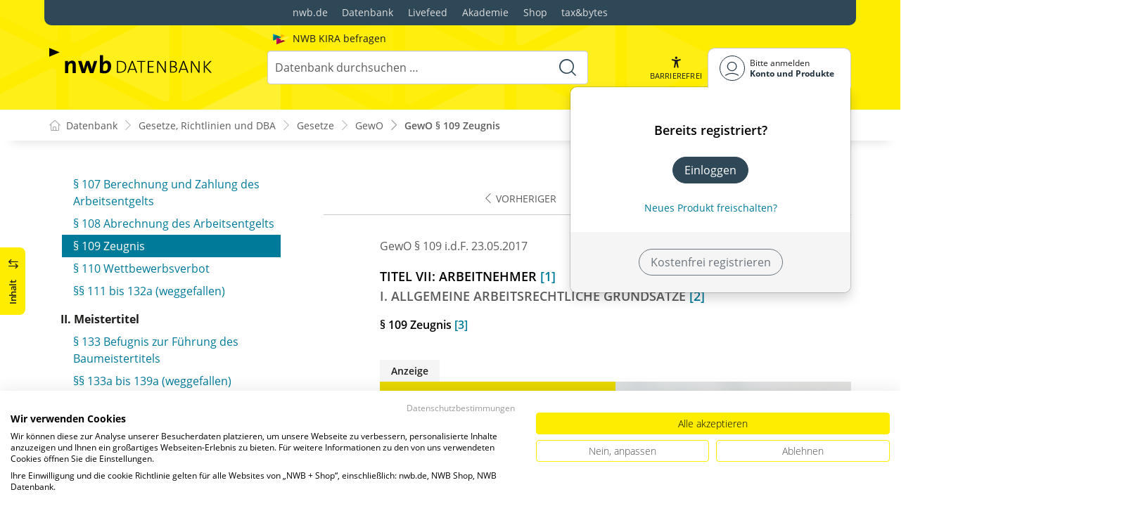

--- FILE ---
content_type: text/html; charset=utf-8
request_url: https://datenbank.nwb.de/Dokument/136661_109/
body_size: 55222
content:

<!DOCTYPE html>
<html lang="de">

<head>
    
<meta charset="utf-8" />
<meta http-equiv="X-UA-Compatible" content="IE=edge" />
<meta name="viewport" content="width=device-width, initial-scale=1, maximum-scale=1, shrink-to-fit=no" />

<title>GewO &#xA7; 109 Zeugnis &#xA;&#x9;&#x9;&#x9;&#x9;   &#xA;&#x9;&#x9;&#x9;&#x9;   - NWB Gesetze</title>

<link rel="apple-touch-icon" sizes="180x180" href="/favicons/nwb/apple-touch-icon.png" />
<link rel="icon" type="image/png" sizes="32x32" href="/favicons/nwb/favicon-32x32.png" />
<link rel="icon" type="image/png" sizes="16x16" href="/favicons/nwb/favicon-16x16.png" />

<meta name="robots" content="index, follow" />

    <link rel="canonical" href="https://datenbank.nwb.de/Dokument/136661_109/" />

    <script type="application/ld+json">
        {
  "@context": "https://schema.org",
  "@type": "BreadcrumbList",
  "itemListElement": [
    {
      "@type": "ListItem",
      "position": 1,
      "name": "Gesetze, Richtlinien und DBA",
      "item": "https://datenbank.nwb.de/SearchResults/?Type=6xmjme2vx7ifyytep3ou\u0026skip=0"
    },
    {
      "@type": "ListItem",
      "position": 2,
      "name": "Gesetze",
      "item": "https://datenbank.nwb.de/SearchResults/?Type=lg7zsnxi067hlqdg4hqb\u0026skip=0"
    },
    {
      "@type": "ListItem",
      "position": 3,
      "name": "GewO ",
      "item": "https://datenbank.nwb.de/Dokument/136661/"
    },
    {
      "@type": "ListItem",
      "position": 4,
      "name": "GewO \u00A7 109 Zeugnis \n\t\t\t\t   \n\t\t\t\t  ",
      "item": "https://datenbank.nwb.de/Dokument/136661_109/"
    }
  ]
}
    </script>
<script src="/js/ProductImgErrorHandling.js?v=RQ4UQ8ussXuwRhWUACGTzNzLT5WJGHbL1hpX84tJtQs"></script>

    <meta name="description" content="NWB Datenbank" />
    <meta name="keywords" content="NWB, Datenbank, Livefeed" />
    <meta name="author" content="NWB Verlag GmbH &amp; Co. KG" />

    <meta name="msapplication-TileColor" content="#FFED00">
    <meta name="theme-color" content="#ffffff">

    <meta name="apple-itunes-app" content="app-id=id1639546261, app-argument=empty">

        <script src="https://consent.cookiefirst.com/sites/datenbank.nwb.de-3b26cc70-fb22-421c-af7c-7418457fd10c/consent.js"></script>
        <!-- Matomo Tag Manager -->
        <script>
            var _mtm = window._mtm = window._mtm || [];
            _mtm.push({'mtm.startTime': (new Date().getTime()), 'event': 'mtm.Start'});
            (function() {
                var d=document, g=d.createElement('script'), s=d.getElementsByTagName('script')[0];
                g.async=true; g.src='https://matomo.nwb.de/js/container_ilfV8mCh.js'; s.parentNode.insertBefore(g,s);
            })();
        </script>
        <!-- End Matomo Tag Manager -->

    
    <link rel="stylesheet" type="text/css" href="/NwbStyles/assets/css/contentx.css?v=ibAa1zLpE3OjenQ28lEjUZQGxgQToyH3UIA5ec4aygk" />
    <link rel="stylesheet" type="text/css" href="/css/documentfunctions.css?v=UV_lDoFCQCAjbpVLadQr1BgFk-W4GUKE4y-b7GdC8Eo" />
    <link rel="stylesheet" type="text/css" href="/css/AiTlDr.css?v=MIj0OluSjkyabzl7RBlBi0NT0x1rWRtGDUIORDy-N4I" />

    <style type="text/css">

        @media print {
            .no-print, .no-print * {
                display: none !important;
            }
        }


        .also-look-at .loadmore {
            cursor: pointer;
            text-align: right;
            font-size: 0.9em;
        }
    </style>



<meta property="og:locale" content="de_DE" />
<meta property="og:title" content="GewO &#xA7; 109 Zeugnis &#xA;&#x9;&#x9;&#x9;&#x9;   &#xA;&#x9;&#x9;&#x9;&#x9;  " />
<meta property="og:site_name" content="NWB Datenbank" />
<meta property="og:url" content="https://datenbank.nwb.de/Dokument/136661_109/" />
<meta property="og:type" content="article" />
<meta property="article:publisher" content="NWB Verlag" />
<meta property="article:section" content="Gesetz" />
<meta property="article:published_time" content="2017-05-23T00:00:00.0000000+02:00" />
<meta property="article:modified_time" content="2025-11-12T10:02:42.0000000+00:00" />
<meta property="og:image:secure_url" content="/assets/images/DocTypes/Nwb/Gesetze_Richtlinien_DBA.jpg" />
<meta name="twitter:card" content="summary" />
<meta name="twitter:title" content="GewO &#xA7; 109 Zeugnis &#xA;&#x9;&#x9;&#x9;&#x9;   &#xA;&#x9;&#x9;&#x9;&#x9;  " />
<meta name="twitter:image" content="/assets/images/DocTypes/Nwb/Gesetze_Richtlinien_DBA.jpg" />
 

    <link rel="stylesheet" href="/NwbStyles/assets/css/nwb.css?v=FuC-jJ1kggFaQ4feZMal5Z1VkMQsSOKIQOBQszZWOAA" />
</head>

<body id="top" class="livefeed document see-also-at  logedout ">
    
    <!-- Header -->
    <header class="header">
        
<div class="container header-holder">
    <!-- Logo -->
    <a class="logo" href="/">
        <img src="/NwbStyles/assets/images/logo_nwb_datenbank.svg" alt="Datenbank">
    </a>
    <!-- Logo : END -->
    <!-- Search -->


<form action="/Search/DoTheSearch/" class="search mx-xl-3" method="get" name="dothesearchform" role="search">    <input type="hidden" name="linksource" value="TopSearch" />
        <div class="position-absolute ps-2 ai-position">
            <a class="ai-link" href="/?showAiSearch=true">
                <img class="me-1 ai-link--img" src="/NwbStyles/assets/images/logo-ai.svg" alt="Logo Künstliche Recherche Assisstenz">
                <span class="ai-link--text">
                    NWB KIRA befragen
                </span>
            </a>
        </div>
    <button class="btn btn-close d-lg-none" type="button">
        Schließen<i class="icon-close ms-2"></i>
    </button>
    <label class="visually-hidden" for="searchID">Suche</label>
    <input class="form-control globalSearchAutocomplete"
           id="searchID"
           type="search"
           placeholder="Datenbank durchsuchen &hellip;"
           name="searchInput"
           autocomplete="off" />
    <button class="btn btn-search" type="submit" aria-label="Suche starten" title="Suche">
        <i class="icon-search" aria-hidden="true" focusable="false"></i>
    </button>
</form>    <!-- Search : END -->

    <div class="header-right">


        <!-- UI -->
        <a class="btn-search header-btn d-lg-none" href="#" role="button" aria-label="Suchfunktion öffnen">
            <i class="icon-search"></i><span class="header-btn--desc">Suchen</span>
        </a>

        <a class="header-btn btn-a11y" href="#" onclick="toggleTheme(false)" role="button" 
            data-bs-toggle="tooltip" data-bs-placement="top" title="Barrierefrei-Modus" aria-label="Kontrast auf der Website erhöhen">
            <i class="icon-manikin accessibility-icon"></i>
            <span class="header-btn--desc">Barrierefrei</span>
        </a>


        <!-- UI : END -->
        <!-- Navi user -->
        <nav class="navbar navbar-expand-lg user-menu mx-0">
            <!-- Navi toggler-->
            <button class="navbar-toggler text-end d-lg-none"
                    data-bs-toggle="offcanvas"
                    data-bs-target="#offcanvasUserMenu"
                    type="button"
                    aria-controls="offcanvasUserMenu"
                    aria-label="Toggle Navigation">
                <span class="toggler-desc">
                    <i class="icon-user"></i>
                </span>
            </button>
            <!-- Navi toggler : END -->
            <!-- offcanvas-->
            <div class="offcanvas offcanvas-end" id="offcanvasUserMenu">
                <!-- offcanvas header -->
                <div class="offcanvas-header">
                    <div class="nav-salutation mt-2">
                        <span class="nav-salutation--name">Bitte einloggen</span>
                    </div>
                    <button class="navbar-btn-close"
                            type="button"
                            data-bs-dismiss="offcanvas"
                            aria-label="Toggle Navigation schließen">
                        <i class="icon-close icon-x1"></i>
                    </button>
                </div>
                <!-- offcanvas header : END -->
                <!-- offcanvas body -->
                <div class="offcanvas-body">
                    <div class="navbar-nav justify-content-end">
                        <!-- Navi user dropdown -->
                        <div class="dropdown text-lg-end">

                            <button class="btn btn-toggle d-none d-lg-flex" type="button" id="dropdownMenuButtonAccount" data-bs-toggle="dropdown" data-bs-display="static" aria-haspopup="true" aria-expanded="false" aria-label="Benutzerdropdownmenu">
                                <i class="icon-user"></i>
                                <span class="user-menu-btn">
                                    <span class="user-menu--name">Bitte anmelden</span>
                                    <span class="user-menu--product">
Konto und Produkte                                    </span>
                                </span>
                            </button>

                            <div class="dropdown-menu dropdown-menu-end" aria-labelledby="dropdownMenuButtonAccount">
                                <div class="overflow-hidden">
                                    <div class="mt-lg-4">
                                            <div class="mt-lg-4 text-center">
                                                <div class="p-4">
                                                    <div class="user-menu-title mb-4">Bereits registriert?</div>
                                                    <a class="btn btn-primary" href="https://service.nwb.de/customercare/public/login?nextUrl=https%3a%2f%2fdatenbank.nwb.de%2fDokument%2f136661_109%2f" aria-label="In der Datenbank einloggen">
                                                        Einloggen
                                                    </a>
                                                    <div class="mt-4">
                                                        <a class="link" href="https://service.nwb.de/customercare/public/login?mod=liz&amp;nextUrl=https%3a%2f%2fdatenbank.nwb.de%2fDokument%2f136661_109%2f" aria-label="Neues Produkt freischalten">Neues Produkt freischalten?</a>
                                                    </div>
                                                </div>
                                                <div class="bg-login border-bottom-radius mx-auto py-4 px-lg-4">
                                                    <a class="btn btn-outline-secondary" href="https://service.nwb.de/customercare/user/default?nextUrl=https%3a%2f%2fdatenbank.nwb.de%2fDokument%2f136661_109%2f" aria-label="Kostenfrei registrieren">Kostenfrei registrieren</a>
                                                </div>
                                            </div>
                                    </div>

                                </div>
                            </div>
                        </div>
                        <!-- Navi user dropdown : END -->
                    </div>
                </div>
                <!-- offcanvas body : END -->
            </div>
            <!-- offcanvas : END -->
        </nav>
        <!-- Navi user : END -->

    </div><!-- .header-righ -->
</div><!-- .header-holder -->

        
    </header><!-- Header : END -->
    <!-- Breadcrumb -->
    

    <nav aria-label="breadcrumb">
        <div class="container">
            <ol class="breadcrumb">

                    <li class="breadcrumb-item">
                        <a href="/" title="Zu Datenbank">
                            <span class="breadcrumb-root-icon me-md-2"></span>
                            <span class="d-none d-md-inline">Datenbank</span>
                        </a>
                    </li>




                        <li class="breadcrumb-item " aria-current="page">
                            <a href="/SearchResults/?Type=6xmjme2vx7ifyytep3ou&amp;skip=0" title="Gesetze, Richtlinien und DBA">Gesetze, Richtlinien und DBA</a>
                        </li>
                        <li class="breadcrumb-item " aria-current="page">
                            <a href="/SearchResults/?Type=lg7zsnxi067hlqdg4hqb&amp;skip=0" title="Gesetze">Gesetze</a>
                        </li>
                        <li class="breadcrumb-item " aria-current="page">
                            <a href="/Dokument/136661/" title="GewO ">GewO </a>
                        </li>
                        <li class="breadcrumb-item active" aria-current="page">
                            <a href="https://datenbank.nwb.de/Dokument/136661_109/" title="GewO &#xA7; 109 Zeugnis &#xA;&#x9;&#x9;&#x9;&#x9;   &#xA;&#x9;&#x9;&#x9;&#x9;  ">GewO &#xA7; 109 Zeugnis &#xA;&#x9;&#x9;&#x9;&#x9;   &#xA;&#x9;&#x9;&#x9;&#x9;  </a>
                        </li>
            </ol>
        </div>
    </nav>

    <!-- Breadcrumb : END -->
    <!-- Main content -->
    <main class="container mt-3 mt-lg-5" role="main">
        

<!-- Sidebar offcanvas button -->
    <a class="sidebar-btn noloader" id="iv" href="#iv" role="button">
        <div class="sidebar-btn--title">
            <span class="d-none d-xl-inline">Inhalt</span>
            <i class="icon-arrow-switch ms-3"></i>
        </div>
    </a>

<div class="row offcanvas-enable">


<aside class="aside start col-md col-lg-4 sidebar-offcanvas" data-sticky>
    <div class="aside-section" id="toc-layout">
        <div class="aside-header d-flex align-items-center">
            <div class="icon-circle-2 me-3"><i class="icon-topics"></i></div>
            <span class="aside-header--head">Inhaltsverzeichnis</span>
            <span class="ms-auto sidebar-btn-close"><i class="icon-close icon-x1"></i></span>
        </div>
        <div class="aside-content">
            <div class="scrolling">
                <div data-expandall="True" class="table-of-contents" id="table-of-contents"><div class="sticky-header"><div class="book-title-outer"><div class="book-title"><span class="book-title-oneliner">GewO </span></div></div><div class="first open"></div><div class="second open"></div></div><div class="scrollable-wrapper"><div class="scrollable-content"><div class="scrollable-content-inner"><div class="wrapper"><ul class="tree"><li class="book-title no-childs"><span><span class="book-title-oneliner">GewO </span></span></li><li class="open"><span><a href="/Dokument/136661/">Fassung</a></span></li><li class="toggle-chapter"><span>Titel I: Allgemeine Bestimmungen</span><ul><li class="open" data-id="headline-id136661_1"><span><a href="/Dokument/136661_1/">§ 1 Grundsatz der Gewerbefreiheit</a></span></li><li class="open" data-id="headline-id136661_2"><span><a href="/Dokument/136661_2/">§ 2 (weggefallen)</a></span></li><li class="open" data-id="headline-id136661_3"><span><a href="/Dokument/136661_3/">§ 3 Betrieb verschiedener Gewerbe</a></span></li><li class="open" data-id="headline-id136661_4"><span><a href="/Dokument/136661_4/">§ 4 Grenzüberschreitende Dienstleistungserbringung, Niederlassung</a></span></li><li class="open" data-id="headline-id136661_5"><span><a href="/Dokument/136661_5/">§ 5 Zulassungsbeschränkungen</a></span></li><li class="open" data-id="headline-id136661_6"><span><a href="/Dokument/136661_6/">§ 6 Anwendungsbereich</a></span></li><li class="open" data-id="headline-id136661_6a"><span><a href="/Dokument/136661_6a/">§ 6a Entscheidungsfrist, Genehmigungsfiktion</a></span></li><li class="open" data-id="headline-id136661_6b"><span><a href="/Dokument/136661_6b/">§ 6b Verfahren über eine einheitliche Stelle, Europäischer Berufsausweis; Verordnungsermächtigung</a></span></li><li class="open" data-id="headline-id136661_6c"><span><a href="/Dokument/136661_6c/">§ 6c Informationspflichten für Dienstleistungserbringer</a></span></li><li class="open" data-id="headline-id136661_7"><span><a href="/Dokument/136661_7/">§ 7 Aufhebung von Rechten und Abgaben</a></span></li><li class="open" data-id="headline-id136661_8"><span><a href="/Dokument/136661_8/">§ 8 Ablösung von Rechten</a></span></li><li class="open" data-id="headline-id136661_9"><span><a href="/Dokument/136661_9/">§ 9 Streitigkeiten über Aufhebung oder Ablösung von Rechten</a></span></li><li class="open" data-id="headline-id136661_10"><span><a href="/Dokument/136661_10/">§ 10 Kein Neuerwerb von Rechten</a></span></li><li class="open" data-id="headline-id136661_11"><span><a href="/Dokument/136661_11/">§ 11 Erhebung, Verarbeitung und Nutzung personenbezogener Daten</a></span></li><li class="open" data-id="headline-id136661_11a"><span><a href="/Dokument/136661_11a/">§ 11a Vermittlerregister</a></span></li><li class="open" data-id="headline-id136661_11b"><span><a href="/Dokument/136661_11b/">§ 11b Übermittlung personenbezogener Daten innerhalb der Europäischen Union und des Europäischen Wirtschaftsraumes bei reglementierten Berufen</a></span></li><li class="open" data-id="headline-id136661_12"><span><a href="/Dokument/136661_12/">§ 12 Insolvenzverfahren</a></span></li><li class="open" data-id="headline-id136661_13"><span><a href="/Dokument/136661_13/">§ 13 Erprobungsklausel</a></span></li><li class="open" data-id="headline-id136661_13a"><span><a href="/Dokument/136661_13a/">§ 13a Anzeige der grenzüberschreitenden Erbringung von Dienstleistungen in reglementierten Berufen</a></span></li><li class="open" data-id="headline-id136661_13b"><span><a href="/Dokument/136661_13b/">§ 13b Anerkennung ausländischer Unterlagen und Bescheinigungen</a></span></li><li class="open" data-id="headline-id136661_13c"><span><a href="/Dokument/136661_13c/">§ 13c Anerkennung von ausländischen Befähigungsnachweisen</a></span></li></ul></li><li class="toggle-chapter"><span>Titel II: Stehendes Gewerbe</span><ul><li class="toggle-chapter"><span>I: Allgemeine Erfordernisse</span><ul><li class="open" data-id="headline-id136661_14"><span><a href="/Dokument/136661_14/">§ 14 Anzeigepflicht; Verordnungsermächtigung</a></span></li><li class="open" data-id="headline-id136661_15"><span><a href="/Dokument/136661_15/">§ 15 Empfangsbescheinigung, Betrieb ohne Zulassung</a></span></li><li class="open" data-id="headline-id136661_15a"><span><a href="/Dokument/136661_15a/">§§ 15a und 15b (weggefallen)</a></span></li></ul></li><li class="toggle-chapter"><span>II: Erfordernis besonderer Überwachung oder Genehmigung</span><ul><li class="toggle-chapter"><span>A. Anlagen, die einer besonderen Überwachung bedürfen</span><ul><li class="open" data-id="headline-id136661_16"><span><a href="/Dokument/136661_16/">§§ 16 bis 28 (weggefallen)</a></span></li></ul></li><li class="toggle-chapter"><span>B. Gewerbetreibende, die einer besonderen Genehmigung bedürfen</span><ul><li class="open" data-id="headline-id136661_29"><span><a href="/Dokument/136661_29/">§ 29 Auskunft und Nachschau</a></span></li><li class="open" data-id="headline-id136661_30"><span><a href="/Dokument/136661_30/">§ 30 Privatkrankenanstalten</a></span></li><li class="open" data-id="headline-id136661_30a"><span><a href="/Dokument/136661_30a/">§ 30a (weggefallen)</a></span></li><li class="open" data-id="headline-id136661_30b"><span><a href="/Dokument/136661_30b/">§ 30b (weggefallen)</a></span></li><li class="open" data-id="headline-id136661_30c"><span><a href="/Dokument/136661_30c/">§ 30c (weggefallen)</a></span></li><li class="open" data-id="headline-id136661_31"><span><a href="/Dokument/136661_31/">§ 31 Bewachungsgewerbe auf Seeschiffen; Verordnungsermächtigung</a></span></li><li class="open" data-id="headline-id136661_32"><span><a href="/Dokument/136661_32/">§§ 32 und 33 (weggefallen)</a></span></li><li class="open" data-id="headline-id136661_33a"><span><a href="/Dokument/136661_33a/">§ 33a Schaustellungen von Personen</a></span></li><li class="open" data-id="headline-id136661_33b"><span><a href="/Dokument/136661_33b/">§ 33b Tanzlustbarkeiten</a></span></li><li class="open" data-id="headline-id136661_33c"><span><a href="/Dokument/136661_33c/">§ 33c Spielgeräte mit Gewinnmöglichkeit</a></span></li><li class="open" data-id="headline-id136661_33d"><span><a href="/Dokument/136661_33d/">§ 33d Andere Spiele mit Gewinnmöglichkeit</a></span></li><li class="open" data-id="headline-id136661_33e"><span><a href="/Dokument/136661_33e/">§ 33e Bauartzulassung und Unbedenklichkeitsbescheinigung</a></span></li><li class="open" data-id="headline-id136661_33f"><span><a href="/Dokument/136661_33f/">§ 33f Ermächtigung zum Erlass von Durchführungsvorschriften</a></span></li><li class="open" data-id="headline-id136661_33g"><span><a href="/Dokument/136661_33g/">§ 33g Einschränkung und Ausdehnung der Erlaubnispflicht</a></span></li><li class="open" data-id="headline-id136661_33h"><span><a href="/Dokument/136661_33h/">§ 33h Spielbanken, Lotterien, Glücksspiele</a></span></li><li class="open" data-id="headline-id136661_33i"><span><a href="/Dokument/136661_33i/">§ 33i Spielhallen und ähnliche Unternehmen</a></span></li><li class="open" data-id="headline-id136661_34"><span><a href="/Dokument/136661_34/">§ 34 Pfandleihgewerbe</a></span></li><li class="open" data-id="headline-id136661_34a"><span><a href="/Dokument/136661_34a/">§ 34a Bewachungsgewerbe; Verordnungsermächtigung</a></span></li><li class="open" data-id="headline-id136661_34b"><span><a href="/Dokument/136661_34b/">§ 34b Versteigerergewerbe</a></span></li><li class="open" data-id="headline-id136661_34c"><span><a href="/Dokument/136661_34c/">§ 34c Makler, Bauträger, Baubetreuer</a></span></li><li class="open" data-id="headline-id136661_34d"><span><a href="/Dokument/136661_34d/">§ 34d Versicherungsvermittler</a></span></li><li class="open" data-id="headline-id136661_34e"><span><a href="/Dokument/136661_34e/">§ 34e Versicherungsberater</a></span></li><li class="open" data-id="headline-id136661_34f"><span><a href="/Dokument/136661_34f/">§ 34f Finanzanlagenvermittler</a></span></li><li class="open" data-id="headline-id136661_34g"><span><a href="/Dokument/136661_34g/">§ 34g Verordnungsermächtigung</a></span></li><li class="open" data-id="headline-id136661_34h"><span><a href="/Dokument/136661_34h/">§ 34h Honorar-Finanzanlagenberater</a></span></li><li class="open" data-id="headline-id136661_34i"><span><a href="/Dokument/136661_34i/">§ 34i Immobiliardarlehensvermittler</a></span></li><li class="open" data-id="headline-id136661_34j"><span><a href="/Dokument/136661_34j/">§ 34j Verordnungsermächtigung</a></span></li><li class="open" data-id="headline-id136661_35"><span><a href="/Dokument/136661_35/">§ 35 Gewerbeuntersagung wegen Unzuverlässigkeit</a></span></li><li class="open" data-id="headline-id136661_35a"><span><a href="/Dokument/136661_35a/">§§ 35a und 35b (weggefallen)</a></span></li><li class="open" data-id="headline-id136661_36"><span><a href="/Dokument/136661_36/">§ 36 Öffentliche Bestellung von Sachverständigen</a></span></li><li class="open" data-id="headline-id136661_36a"><span><a href="/Dokument/136661_36a/">§ 36a Öffentliche Bestellung von Sachverständigen mit Qualifikationen aus einem anderen Mitgliedstaat der Europäischen Union oder einem anderen Vertragsstaat des Abkommens über den Europäischen Wirtschaftsraum</a></span></li><li class="open" data-id="headline-id136661_37"><span><a href="/Dokument/136661_37/">§ 37 (weggefallen)</a></span></li><li class="open" data-id="headline-id136661_38"><span><a href="/Dokument/136661_38/">§ 38 Überwachungsbedürftige Gewerbe</a></span></li><li class="open" data-id="headline-id136661_39"><span><a href="/Dokument/136661_39/">§ 39 (weggefallen)</a></span></li><li class="open" data-id="headline-id136661_39a"><span><a href="/Dokument/136661_39a/">§ 39a (weggefallen)</a></span></li><li class="open" data-id="headline-id136661_40"><span><a href="/Dokument/136661_40/">§ 40 (weggefallen)</a></span></li></ul></li></ul></li><li class="toggle-chapter"><span>III: Umfang, Ausübung und Verlust der Gewerbebefugnisse</span><ul><li class="open" data-id="headline-id136661_41"><span><a href="/Dokument/136661_41/">§ 41 Beschäftigung von Arbeitnehmern</a></span></li><li class="open" data-id="headline-id136661_41a"><span><a href="/Dokument/136661_41a/">§§ 41a und 41b (weggefallen)</a></span></li><li class="open" data-id="headline-id136661_42"><span><a href="/Dokument/136661_42/">§ 42 (weggefallen)</a></span></li><li class="open" data-id="headline-id136661_42a"><span><a href="/Dokument/136661_42a/">§§ 42a bis 44a (weggefallen)</a></span></li><li class="open" data-id="headline-id136661_45"><span><a href="/Dokument/136661_45/">§ 45 Stellvertreter</a></span></li><li class="open" data-id="headline-id136661_46"><span><a href="/Dokument/136661_46/">§ 46 Fortführung des Gewerbes</a></span></li><li class="open" data-id="headline-id136661_47"><span><a href="/Dokument/136661_47/">§ 47 Stellvertretung in besonderen Fällen</a></span></li><li class="open" data-id="headline-id136661_48"><span><a href="/Dokument/136661_48/">§ 48 Übertragung von Realgewerbeberechtigungen</a></span></li><li class="open" data-id="headline-id136661_49"><span><a href="/Dokument/136661_49/">§ 49 Erlöschen von Erlaubnissen</a></span></li><li class="open" data-id="headline-id136661_50"><span><a href="/Dokument/136661_50/">§ 50 (weggefallen)</a></span></li><li class="open" data-id="headline-id136661_51"><span><a href="/Dokument/136661_51/">§ 51 Untersagung wegen überwiegender Nachteile und Gefahren</a></span></li><li class="open" data-id="headline-id136661_52"><span><a href="/Dokument/136661_52/">§ 52 Übergangsregelung</a></span></li><li class="open" data-id="headline-id136661_53"><span><a href="/Dokument/136661_53/">§§ 53 bis 54 (weggefallen)</a></span></li></ul></li></ul></li><li class="toggle-chapter"><span>Titel III: Reisegewerbe</span><ul><li class="open" data-id="headline-id136661_55"><span><a href="/Dokument/136661_55/">§ 55 Reisegewerbekarte</a></span></li><li class="open" data-id="headline-id136661_55a"><span><a href="/Dokument/136661_55a/">§ 55a Reisegewerbekartenfreie Tätigkeiten</a></span></li><li class="open" data-id="headline-id136661_55b"><span><a href="/Dokument/136661_55b/">§ 55b Weitere reisegewerbekartenfreie Tätigkeiten, Gewerbelegitimationskarte</a></span></li><li class="open" data-id="headline-id136661_55c"><span><a href="/Dokument/136661_55c/">§ 55c Anzeigepflicht</a></span></li><li class="open" data-id="headline-id136661_55d"><span><a href="/Dokument/136661_55d/">§ 55d (weggefallen)</a></span></li><li class="open" data-id="headline-id136661_55e"><span><a href="/Dokument/136661_55e/">§ 55e Sonn- und Feiertagsruhe</a></span></li><li class="open" data-id="headline-id136661_55f"><span><a href="/Dokument/136661_55f/">§ 55f Haftpflichtversicherung</a></span></li><li class="open" data-id="headline-id136661_56"><span><a href="/Dokument/136661_56/">§ 56 Im Reisegewerbe verbotene Tätigkeiten</a></span></li><li class="open" data-id="headline-id136661_56a"><span><a href="/Dokument/136661_56a/">§ 56a Ankündigung des Gewerbebetriebs, Wanderlager</a></span></li><li class="open" data-id="headline-id136661_57"><span><a href="/Dokument/136661_57/">§ 57 Versagung der Reisegewerbekarte</a></span></li><li class="open" data-id="headline-id136661_57a"><span><a href="/Dokument/136661_57a/">§§ 57a und 58 (weggefallen)</a></span></li><li class="open" data-id="headline-id136661_59"><span><a href="/Dokument/136661_59/">§ 59 Untersagung reisegewerbekartenfreier Tätigkeiten</a></span></li><li class="open" data-id="headline-id136661_60"><span><a href="/Dokument/136661_60/">§ 60 Beschäftigte Personen</a></span></li><li class="open" data-id="headline-id136661_60a"><span><a href="/Dokument/136661_60a/">§ 60a Veranstaltung von Spielen</a></span></li><li class="open" data-id="headline-id136661_60b"><span><a href="/Dokument/136661_60b/">§ 60b Volksfest</a></span></li><li class="open" data-id="headline-id136661_60c"><span><a href="/Dokument/136661_60c/">§ 60c Mitführen und Vorzeigen der Reisegewerbekarte</a></span></li><li class="open" data-id="headline-id136661_60d"><span><a href="/Dokument/136661_60d/">§ 60d Verhinderung der Gewerbeausübung</a></span></li><li class="open" data-id="headline-id136661_61"><span><a href="/Dokument/136661_61/">§ 61 Örtliche Zuständigkeit</a></span></li><li class="open" data-id="headline-id136661_61a"><span><a href="/Dokument/136661_61a/">§ 61a Anwendbarkeit von Vorschriften des stehenden Gewerbes für die Ausübung als Reisegewerbe</a></span></li><li class="open" data-id="headline-id136661_62"><span><a href="/Dokument/136661_62/">§§ 62 und 63 (weggefallen)</a></span></li></ul></li><li class="toggle-chapter"><span>Titel IV: Messen, Ausstellungen, Märkte</span><ul><li class="open" data-id="headline-id136661_64"><span><a href="/Dokument/136661_64/">§ 64 Messe</a></span></li><li class="open" data-id="headline-id136661_65"><span><a href="/Dokument/136661_65/">§ 65 Ausstellung</a></span></li><li class="open" data-id="headline-id136661_66"><span><a href="/Dokument/136661_66/">§ 66 Großmarkt</a></span></li><li class="open" data-id="headline-id136661_67"><span><a href="/Dokument/136661_67/">§ 67 Wochenmarkt</a></span></li><li class="open" data-id="headline-id136661_68"><span><a href="/Dokument/136661_68/">§ 68 Spezialmarkt und Jahrmarkt</a></span></li><li class="open" data-id="headline-id136661_68a"><span><a href="/Dokument/136661_68a/">§ 68a Verabreichen von Getränken und Speisen</a></span></li><li class="open" data-id="headline-id136661_69"><span><a href="/Dokument/136661_69/">§ 69 Festsetzung</a></span></li><li class="open" data-id="headline-id136661_69a"><span><a href="/Dokument/136661_69a/">§ 69a Ablehnung der Festsetzung, Auflagen</a></span></li><li class="open" data-id="headline-id136661_69b"><span><a href="/Dokument/136661_69b/">§ 69b Änderung und Aufhebung der Festsetzung</a></span></li><li class="open" data-id="headline-id136661_70"><span><a href="/Dokument/136661_70/">§ 70 Recht zur Teilnahme an einer Veranstaltung</a></span></li><li class="open" data-id="headline-id136661_70a"><span><a href="/Dokument/136661_70a/">§ 70a Untersagung der Teilnahme an einer Veranstaltung</a></span></li><li class="open" data-id="headline-id136661_70b"><span><a href="/Dokument/136661_70b/">§ 70b (weggefallen)</a></span></li><li class="open" data-id="headline-id136661_71"><span><a href="/Dokument/136661_71/">§ 71 Vergütung</a></span></li><li class="open" data-id="headline-id136661_71a"><span><a href="/Dokument/136661_71a/">§ 71a Öffentliche Sicherheit oder Ordnung</a></span></li><li class="open" data-id="headline-id136661_71b"><span><a href="/Dokument/136661_71b/">§ 71b Anwendbarkeit von Vorschriften des stehenden Gewerbes für die Ausübung im Messe-, Ausstellungs- und Marktgewerbe</a></span></li></ul></li><li class="toggle-chapter"><span>Titel V: Taxen</span><ul><li class="open" data-id="headline-id136661_72"><span><a href="/Dokument/136661_72/">§§ 72 bis 80 (weggefallen)</a></span></li></ul></li><li class="toggle-chapter"><span>Titel VI: Innungen, Innungsausschüsse, Handwerkskammern, Innungsverbände</span><ul><li class="open" data-id="headline-id136661_81"><span><a href="/Dokument/136661_81/">§§ 81 bis 104n (weggefallen)</a></span></li></ul></li><li class="toggle-chapter"><span>Titel VIa: Handwerksrolle</span><ul><li class="open" data-id="headline-id136661_104o"><span><a href="/Dokument/136661_104o/">§§ 104o bis 104u (weggefallen)</a></span></li></ul></li><li class="toggle-chapter"><span>Titel VII: Arbeitnehmer</span><ul><li class="toggle-chapter"><span>I. Allgemeine arbeitsrechtliche Grundsätze</span><ul><li class="open" data-id="headline-id136661_105"><span><a href="/Dokument/136661_105/">§ 105 Freie Gestaltung des Arbeitsvertrages</a></span></li><li class="open" data-id="headline-id136661_106"><span><a href="/Dokument/136661_106/">§ 106 Weisungsrecht des Arbeitgebers</a></span></li><li class="open" data-id="headline-id136661_107"><span><a href="/Dokument/136661_107/">§ 107 Berechnung und Zahlung des Arbeitsentgelts</a></span></li><li class="open" data-id="headline-id136661_108"><span><a href="/Dokument/136661_108/">§ 108 Abrechnung des Arbeitsentgelts</a></span></li><li class="open" data-id="headline-id136661_109"><span><a href="/Dokument/136661_109/">§ 109 Zeugnis</a></span></li><li class="open" data-id="headline-id136661_110"><span><a href="/Dokument/136661_110/">§ 110 Wettbewerbsverbot</a></span></li><li class="open" data-id="headline-id136661_111"><span><a href="/Dokument/136661_111/">§§ 111 bis 132a (weggefallen)</a></span></li></ul></li><li class="toggle-chapter"><span>II. Meistertitel</span><ul><li class="open" data-id="headline-id136661_133"><span><a href="/Dokument/136661_133/">§ 133 Befugnis zur Führung des Baumeistertitels</a></span></li><li class="open" data-id="headline-id136661_133a"><span><a href="/Dokument/136661_133a/">§§ 133a bis 139a (weggefallen)</a></span></li></ul></li><li class="toggle-chapter"><span>III. Aufsicht</span><ul><li class="open" data-id="headline-id136661_139b"><span><a href="/Dokument/136661_139b/">§ 139b Gewerbeaufsichtsbehörde</a></span></li><li class="open" data-id="headline-id136661_139c"><span><a href="/Dokument/136661_139c/">§§ 139c bis 139m (weggefallen)</a></span></li></ul></li></ul></li><li class="toggle-chapter"><span>Titel VIII: Gewerbliche Hilfskassen</span><ul><li class="open" data-id="headline-id136661_140"><span><a href="/Dokument/136661_140/">§§ 140 bis 141f (weggefallen)</a></span></li></ul></li><li class="toggle-chapter"><span>Titel IX: Statutarische Bestimmungen</span><ul><li class="open" data-id="headline-id136661_142"><span><a href="/Dokument/136661_142/">§ 142 (weggefallen)</a></span></li></ul></li><li class="toggle-chapter"><span>Titel X: Straf- und Bußgeldvorschriften</span><ul><li class="open" data-id="headline-id136661_143"><span><a href="/Dokument/136661_143/">§ 143 (weggefallen)</a></span></li><li class="open" data-id="headline-id136661_144"><span><a href="/Dokument/136661_144/">§ 144 Verletzung von Vorschriften über erlaubnisbedürftige stehende Gewerbe</a></span></li><li class="open" data-id="headline-id136661_145"><span><a href="/Dokument/136661_145/">§ 145 Verletzung von Vorschriften über das Reisegewerbe</a></span></li><li class="open" data-id="headline-id136661_146"><span><a href="/Dokument/136661_146/">§ 146 Verletzung sonstiger Vorschriften über die Ausübung eines Gewerbes</a></span></li><li class="open" data-id="headline-id136661_147"><span><a href="/Dokument/136661_147/">§ 147 Verletzung von Arbeitsschutzvorschriften</a></span></li><li class="open" data-id="headline-id136661_147a"><span><a href="/Dokument/136661_147a/">§ 147a Verbotener Erwerb von Edelmetallen und Edelsteinen</a></span></li><li class="open" data-id="headline-id136661_147b"><span><a href="/Dokument/136661_147b/">§ 147b Verbotene Annahme von Entgelten für Pauschalreisen</a></span></li><li class="open" data-id="headline-id136661_148"><span><a href="/Dokument/136661_148/">§ 148 Strafbare Verletzung gewerberechtlicher Vorschriften</a></span></li><li class="open" data-id="headline-id136661_148a"><span><a href="/Dokument/136661_148a/">§ 148a Strafbare Verletzung von Prüferpflichten</a></span></li><li class="open" data-id="headline-id136661_148b"><span><a href="/Dokument/136661_148b/">§ 148b Fahrlässige Hehlerei von Edelmetallen und Edelsteinen</a></span></li></ul></li><li class="toggle-chapter"><span>Titel XI: Gewerbezentralregister</span><ul><li class="open" data-id="headline-id136661_149"><span><a href="/Dokument/136661_149/">§ 149 Einrichtung eines Gewerbezentralregisters</a></span></li><li class="open" data-id="headline-id136661_150"><span><a href="/Dokument/136661_150/">§ 150 Auskunft auf Antrag des Betroffenen</a></span></li><li class="open" data-id="headline-id136661_150a"><span><a href="/Dokument/136661_150a/">§ 150a Auskunft an Behörden oder öffentliche Auftraggeber</a></span></li><li class="open" data-id="headline-id136661_150b"><span><a href="/Dokument/136661_150b/">§ 150b Auskunft für die wissenschaftliche Forschung</a></span></li><li class="open" data-id="headline-id136661_150c"><span><a href="/Dokument/136661_150c/">§ 150c Auskunft an ausländische sowie über- und zwischenstaatliche Stellen</a></span></li><li class="open" data-id="headline-id136661_150d"><span><a href="/Dokument/136661_150d/">§ 150d Protokollierungen</a></span></li><li class="open" data-id="headline-id136661_150e"><span><a href="/Dokument/136661_150e/">§ 150e Elektronische Antragstellung</a></span></li><li class="open" data-id="headline-id136661_151"><span><a href="/Dokument/136661_151/">§ 151 Eintragungen in besonderen Fällen</a></span></li><li class="open" data-id="headline-id136661_152"><span><a href="/Dokument/136661_152/">§ 152 Entfernung von Eintragungen</a></span></li><li class="open" data-id="headline-id136661_153"><span><a href="/Dokument/136661_153/">§ 153 Tilgung von Eintragungen</a></span></li><li class="open" data-id="headline-id136661_153a"><span><a href="/Dokument/136661_153a/">§ 153a Mitteilungen zum Gewerbezentralregister</a></span></li><li class="open" data-id="headline-id136661_153b"><span><a href="/Dokument/136661_153b/">§ 153b Verwaltungsvorschriften</a></span></li></ul></li><li class="toggle-chapter"><span>Schlussbestimmungen</span><ul><li class="open" data-id="headline-id136661_154"><span><a href="/Dokument/136661_154/">§§ 154 und 154a (weggefallen)</a></span></li><li class="open" data-id="headline-id136661_155"><span><a href="/Dokument/136661_155/">§ 155 Landesrecht, Zuständigkeiten</a></span></li><li class="open" data-id="headline-id136661_155a"><span><a href="/Dokument/136661_155a/">§ 155a Versagung der Auskunft zu Zwecken des Zeugenschutzes</a></span></li><li class="open" data-id="headline-id136661_156"><span><a href="/Dokument/136661_156/">§ 156 Übergangsregelungen</a></span></li><li class="open" data-id="headline-id136661_157"><span><a href="/Dokument/136661_157/">§ 157 Übergangsregelungen zu den §§ 34c und 34f</a></span></li><li class="open" data-id="headline-id136661_158"><span><a href="/Dokument/136661_158/">§ 158 Übergangsregelung zu § 14</a></span></li><li class="open" data-id="headline-id136661_159"><span><a href="/Dokument/136661_159/">§ 159 Übergangsvorschrift zu § 31</a></span></li><li class="open" data-id="headline-id136661_160"><span><a href="/Dokument/136661_160/">§ 160 Übergangsregelungen zu den §§ 34c und 34i</a></span></li></ul></li><li class="toggle-chapter"><span>Anlagen</span><ul><li class="open"><span><a href="/Dokument/136661_anlagen_toc/">Anlagenübersicht</a></span></li><li class="open" data-id="headline-id136661_anl1"><span><a href="/Dokument/136661_anl1/">Anlagen 1 bis 3 (weggefallen)</a></span></li></ul></li></ul></div></div></div></div><div class="scrollable-scrollbar"><div class="scrollable-scrollbar-handle"><div></div></div></div></div>
            </div>
        </div>
    </div>
</aside>

    <article class="col-xl-8" id="main" data-uniqueid="136661_109" data-navigationuniqueid="136661">


        <div class="doc-toolbar" data-sticky>

<div class="toolbar">

    <div class="toolbar-holder">
    </div>

    <div class="toolbar-holder">
                <a class="toolbar-nav-btn first" href="/Dokument/136661_108/">
                    <i class="icon-chevron-left me-1"></i><span>Vorheriger</span>
                </a>
                <a class="toolbar-nav-btn" href="/Dokument/136661_110/">
                    <span>Nächster</span><i class="icon-chevron-right ms-1"></i>
                </a>
    </div>

    <div class="toolbar-holder">
        <a class="toolbar-func-btn is-postreader" id="self" href="#self" data-bs-toggle="tooltip" data-bs-placement="top" data-bs-title="Leseansicht" aria-label="Leseansicht">
            <i class="icon-eye"></i>
        </a>
        <!-- Collapse link as button -->




<div class="btn-group">
    <a class="toolbar-func-btn"
       href="#" id="docExport" data-bs-toggle="dropdown" aria-haspopup="true"
       aria-expanded="false" aria-label="Dokument teilen">
        <span data-bs-toggle="tooltip" data-bs-placement="top"
              data-bs-title="Dokument teilen"><i class="icon-share-alt"></i>
        </span>
    </a>

    <div class="dropdown-menu dropdown-menu-end" aria-labelledby="docExport">
        <a class="dropdown-item" href="#" onclick="return CopyTextToClipboard('https://datenbank.nwb.de/Dokument/136661_109/')">
            <i class="icon-share"></i> Link kopieren
        </a>
        <a class="dropdown-item"
           href="mailto:?subject=GewO%20%C2%A7%20109%20Zeugnis%20%20%09%09%09%09%20%20%20%20%09%09%09%09%20%20&amp;body=Lesen%20Sie%20den%20Beitrag%20hier%3A%20https%3A%2F%2Fdatenbank.nwb.de%2FDokument%2F136661_109%2F">
            <i class="icon-paper-plane"></i>Per
            E-Mail teilen
        </a>
        <a class="dropdown-item"
           href="https://wa.me/?text=GewO%20%C2%A7%20109%20Zeugnis%20%20%09%09%09%09%20%20%20%20%09%09%09%09%20%20%20Lesen%20Sie%20den%20Beitrag%20hier%3A%20https%3A%2F%2Fdatenbank.nwb.de%2FDokument%2F136661_109%2F" target="_blank">
            <i class="icon-whatsapp"></i>WhatsApp
        </a>
        <a class="dropdown-item"
           href="https://twitter.com/intent/tweet?text=GewO%20%C2%A7%20109%20Zeugnis%20%20%09%09%09%09%20%20%20%20%09%09%09%09%20%20%20Lesen%20Sie%20den%20Beitrag%20hier%3A%20https%3A%2F%2Fdatenbank.nwb.de%2FDokument%2F136661_109%2F" target="_blank">
            <i class="icon-twitter-x"></i>X.com
        </a>
        <a class="dropdown-item"
           href="https://www.facebook.com/sharer.php?u=https%3A%2F%2Fdatenbank.nwb.de%2FDokument%2F136661_109%2F" target="_blank">
            <i class="icon-facebook"></i>Facebook
        </a>
        <a class="dropdown-item"
           href="https://www.linkedin.com/sharing/share-offsite/?url=https%3A%2F%2Fdatenbank.nwb.de%2FDokument%2F136661_109%2F" target="_blank">
            <i class="icon-linkedin"></i>LinkedIn
        </a>
        <a class="dropdown-item shareByApp">
            <i class="icon-share-alt"></i>Per App teilen
        </a>
    </div>
</div>

<script>
    document.addEventListener("DOMContentLoaded", () => {
        if (navigator.share) {
            $(".shareByApp").click(function () {
                navigator.share({
                    title: 'GewO § 109 Zeugnis  				    				  ',
                    text: 'Lesen Sie den Beitrag hier: https://datenbank.nwb.de/Dokument/136661_109/',
                    url: 'https://datenbank.nwb.de/Dokument/136661_109/',
                })
                    .then(() => { })
                    .catch((err) => alert(err))
            });
        } else {
            $(".shareByApp").hide();
        }
    });
</script>



    </div>

</div>        </div>
        <div class="main-content">




            <div id="dokumentinhalt">




                    <div class="dokumentinhaltcontent contentx" id="dokumentinhaltcontent"><div class="heading">GewO § 109<time data-search="2017-05-23" datetime="2017-05-23"> i.d.F. 23.05.2017</time></div><h3 class="heading-level1">Titel VII: Arbeitnehmer 
			  <a href="#data-fnote1" name="data-fnLink1" data-fnLink="1">[1]</a></h3><h3 class="heading-level2">I. Allgemeine arbeitsrechtliche
				Grundsätze 
				 <a href="#data-fnote2" name="data-fnLink2" data-fnLink="2">[2]</a></h3><h4 id="headline-id136661_109">§ 109 Zeugnis 
				   <a href="#data-fnote3" name="data-fnLink3" data-fnLink="3">[3]</a> 
				  </h4><div id="documentadslot1"></div><a id="ja_1"></a><p>(1)  <sup id="ja_1sn_1">1</sup>Der Arbeitnehmer hat bei
					 Beendigung eines Arbeitsverhältnisses Anspruch auf ein schriftliches Zeugnis.
					  <sup id="ja_1sn_2">2</sup>Das Zeugnis muss mindestens Angaben zu Art und Dauer
					 der Tätigkeit (einfaches Zeugnis) enthalten.  <sup id="ja_1sn_3">3</sup>Der
					 Arbeitnehmer kann verlangen, dass sich die Angaben darüber hinaus auf Leistung
					 und Verhalten im Arbeitsverhältnis (qualifiziertes Zeugnis) erstrecken.</p><a id="ja_2"></a><p>(2)  <sup id="ja_2sn_1">1</sup>Das Zeugnis muss klar und
					 verständlich formuliert sein.  <sup id="ja_2sn_2">2</sup>Es darf keine Merkmale
					 oder Formulierungen enthalten, die den Zweck haben, eine andere als aus der
					 äußeren Form oder aus dem Wortlaut ersichtliche Aussage über den Arbeitnehmer
					 zu treffen.</p><a id="ja_3"></a><p>(3) Die Erteilung des Zeugnisses in elektronischer Form ist
					 ausgeschlossen.</p><div class="sources"><p><b>Fundstelle(n):</b><br><a href="/Dokument/136661/">zur Änderungsdokumentation</a><br><span class="verlagdoi"> </span> EAAAB-27042</p></div><div class="footnotes"><p><span class="number"><a href="#data-fnLink1" name="data-fnote1" data-fnote="1">1</a></span><strong>Anm. d. Red.: </strong>
			 Überschrift i. d. F. des Gesetzes v. <time data-search="2002-08-24 " datetime="2002-08-24">24.8.2002</time> 
			   (BGBl I S.
				  3412)  mit Wirkung v. 1. 1.
			 2003.</p><p><span class="number"><a href="#data-fnLink2" name="data-fnote2" data-fnote="2">2</a></span><strong>Anm. d. Red.: </strong>
				Überschrift i. d. F. des Gesetzes v. <time data-search="2002-08-24 " datetime="2002-08-24">24.8.2002</time> 
				  (BGBl I S.
					 3412)  mit Wirkung v. 1. 1.
				2003.</p><p><span class="number"><a href="#data-fnLink3" name="data-fnote3" data-fnote="3">3</a></span><strong>Anm. d. Red.: </strong> § 109
				  eingefügt gem. Gesetz v. <time data-search="2002-08-24 " datetime="2002-08-24">24.8.2002</time> 
				    (BGBl I S.
						3412)  mit Wirkung v. <time data-search="2003-01-01 " datetime="2003-01-01">1.1.2003</time>.</p></div></div>
            </div>




        </div><!-- .main-content -->
    </article>


    <aside class="aside end col-lg-4" data-sticky>
        <div class="aside-section" id="see-also-layout">

                    <div class="lazyloadlist" data-lazyloadurl="/DocumentGenericSeeAlso/All/136661_109/"></div>


        </div>
    </aside>

</div>














<style type="text/css">

    div.printdivselect {
        margin-left: 50px
    }

    #table-of-contents .wrapper .tree span.new {
        display: none;
    }
</style>

         <!-- App buttons group -->
<div class="btn-app-group affix-bottom" data-spy="affix" data-offset-bottom="60">

    <!-- PWA Navigation -->
    <a class="btn-app btn-back pwabackbutton noloader" href="#" onclick="history.back(); return false;" aria-label="Zurück" style="display: none;"><i class="icon-arrow-left"></i></a>
    <!-- To top -->

    <a class="btn-app btn-totop noloader" href="#top" role="button" aria-label="Scrollen nach oben" style="display: none" tabindex="0">
        <i class="icon-arrow-up"></i>
    </a>
</div>
    </main>
    <!-- Main content : END -->

    <!-- Footer -->
    <footer class="footer mt-5">

        <!-- Footer top -->
        <div class="footer-top" style="">

                <div class="container gx-0 gx-lg-3">
                    <!-- World navigation -->
                    <div class="nav-world py-4 py-lg-0 rounded-3 rounded-top-0">
                        <ul class="list-unstyled list-horizontal mb-0">
                            <li><a href="https://www.nwb.de/">nwb.de</a></li>
                            <li><a href="https://datenbank.nwb.de/">Datenbank</a></li>
                            <li><a href="https://datenbank.nwb.de/Livefeed/">Livefeed</a></li>
                            <li><a href="https://www.nwb-akademie.de/">Akademie</a></li>
                            <li><a href="https://shop.nwb.de/">Shop</a></li>
                            <li><a href="https://taxandbytes.de/">tax&bytes</a></li>
                        </ul>
                    </div><!-- World navigation : END -->
                </div>
        </div>

            <!-- Footer bottom -->
            <div class="footer-container">
                <div class="copyright me-lg-3">© 2025 NWB Verlag</div>
                <!-- Footer navigation -->
                <ul class="footer-nav">
                    <!-- Navi footer item -->
                    <li class="nav-item"><a class="nav-link" href="https://go.nwb.de/impressum">Impressum</a></li><!-- Navi footer item -->
                    <li class="nav-item"><a class="nav-link" href="https://go.nwb.de/agb">AGB</a></li><!-- Navi footer item -->
                    <li class="nav-item"><a class="nav-link" href="/Dokument/1028365/">TDM-Vorbehalt</a></li>
                    <li class="nav-item"><a class="nav-link" href="/Dokument/630381/">Hilfe</a></li><!-- Navi footer item -->
                    <li class="nav-item"><a class="nav-link" href="https://go.nwb.de/datenschutz">Datenschutz</a></li>
                    <li class="nav-item"><a class="nav-link" href="https://go.nwb.de/barrierefreiheit">Erklärung zur Barrierefreiheit</a></li>
                </ul><!-- Footer navigation : END -->
            </div>
            <!-- Footer bottom : END -->

    </footer><!-- Footer : END -->

    <!-- Scripts -->
    <script src="/NwbStyles/assets/js/libs/jquery.js?v=6440qEDaqjKqrIVfk4x21neDBVsbef6XUR5dUCKBv_E"></script>
<script src="/NwbStyles/assets/js/libs/bootstrap.bundle.js?v=bNojyBU9M3Cv_K4YqdKkq4xeaAkchkkS7HXP7554z9Y"></script>
<script src="/NwbStyles/assets/js/plugins/bootstrap-autocomplete.js?v=2TxG2C77AX7-SqYCYtLOmi2sOMT5ZVtVf9jn48EcqsU"></script>
<script src="/NwbStyles/assets/js/plugins/affix.js?v=vXjF23OygQSix-ZZvaSgJt_hbllDSXWqXiVnrutDBd8"></script>
<script src="/NwbStyles/assets/js/global.js?v=mVc7rfPY5VT0vWkiv6sCA7S4GZCgDYkxzPNIR9ucA88"></script>
<script src="/tsJs_dist/OsDetection/OsDetection.js?v=fqL1qz8CamQXW8IbO-4YhMosIgFKPs15kHuzmC97ujs"></script>
<script src="/NwbStyles/assets/js/layout/sticky.js?v=zYq1LjRDhjt-rjsWzmu_hD00-IKf-aZ2p4CyCE8fOuU"></script>
<script src="/NwbStyles/assets/js/layout/smoothscroll.js?v=2XbBPDUEp9J2bFF7OOSvisNZnxF-6IRR1mcWaeMAhb4"></script>
<script src="/NwbStyles/assets/js/layout/accessibility-switch.js?v=d579CKU600_vAfTl5lrAGUQYRAO7EOvV3gCRqkAX37k"></script>
<script src="/NwbStyles/assets/js/layout/toast.js?v=hTMElEC_EmjWglEiscT--broRKY426iwifHHkVF2Fx0"></script>
<script src="/js/site.js?v=jEUQAkILH9zuM3mcMM-BHh0ObdyBbmK5SbmODmIk5ZU"></script>


    <script type="text/javascript">
        $(function () {
            if (typeof TryShowInitialLoginDialog === 'function') {
                TryShowInitialLoginDialog();
            }
        });
    </script>

<script type="text/javascript">
    if (osDetector.isInWebApp === false) {
        $(".pwabackbutton").remove(); // Navigation-Back only when PWA Mode
    } else {
        $(".pwabackbutton").show();
    }
</script>



    

    <script src="/NwbStyles/assets/js/layout/sidebar.js?v=pWF3sSlspYSwJFtEVBP--HeaMQbnCiPl0AfGafOUuYY"></script>

    <script src="/NwbStyles/assets/js/pages/post-reader.js?v=aEC1eR365MkPhpg-s3cpdxj4dyfzWRwY8RIN-QnioyI"></script>
    <script src="/NwbStyles/assets/js/pages/documents.js?v=3BID1395bq0qDr8yZnGsR9F4MPZA5ru98VOnGXO_kwg"></script>
    <script src="/NwbStyles/assets/js/pages/lightbox.js?v=gopHJu6ZyviVW-RXRLzVszU4JQuW-C2QoGvAVEwPR6w"></script>

    <script src="/tsJs_dist/Shared/DebuggerAndProfiler.js?v=5vBpQ9q822mp1kBXKCyVK5_GoPJQg5iKqPBMO0UIzbU"></script>
    <script src="/tsJs_dist/Document/AuftragsManager.js?v=wLguMTaj4xdzEW6qQ9MRKUC8PyzqYB4ASZmuhSleERI"></script>
    <script src="/tsJs_dist/Shared/ScrollHelper.js?v=QRXWrr0MfTSjUSN3r9-neowcnzzpqsF0BHpSXBwHHl4"></script>
    <script src="/tsJs_dist/Document/TocNavigator.js?v=JPVJEbzmfbJ7FvCI7U33H8bJgIREhOW4gyHNd3iTAO8"></script>
    <script src="/tsJs_dist/Document/DokumentUi.js?v=60_8UWRlP3eG8p37uS_W8h3-p8Xz2hzRtFm1fl-EFAI"></script>
    <script src="/tsJs_dist/Document/DokumentAnsicht.js?v=D5xVVUaVujeeBt8A6kPdfZBPwhtzEOKOv1vBVtHeop8"></script>
    <script src="/tsJs_dist/Document/DokumentScroller.js?v=ofwFtyZwQhf1nTU-AJDdU72rU9DRxO_mrbch9V_hSUU"></script>
    <script src="/tsJs_dist/Document/HighlightDataResult.js?v=5Y7YZ-2o8r2UxmaPc8sun8Cw61XCzA8zXXlV-ssOpa0"></script>
    <script src="/tsJs_dist/Document/HighlightElement.js?v=kT6TDRvaDGwz2o3LySBltJ8ZMJnD2NDWfOlK_MEQkGo"></script>
    <script src="/tsJs_dist/Document/Highlighter.js?v=eEnmuBvnC_ioSbbeW1h-sw7EOQzuPcunk_CXCu-KRPU"></script>
    <script src="/tsJs_dist/Document/AiHighlighter.js?v=dmI791hDIL7Skl4zSdwHdBwuw5vFAm5oZZKTQFlW1QM"></script>
    <script src="/tsJs_dist/Document/AiHighlightData.js?v=Ey0vyTiUQ3_vY7vQ6ZzbAmNjgTDIBigUmO4GdFC_iwg"></script>
    <script src="/tsJs_dist/Document/HighlightNavigator.js?v=2yZ26_2m5yRJNREirg7F50lhY3uOpTbVYQQ0E2c1ujA"></script>
    <script src="/tsJs_dist/Document/SelectionTool.js?v=etfUJbaG4eM5UyfaeNeV-i6BGT6NnB3Fg-UrZKkpplk"></script>
    <script src="/js/documenthandling.js?v=DEP_jrYUNC73_vsek7VHWSBNIYxmMb-VCrydE2tF0X0"></script>


    <script type="text/javascript">
        var dokumentAnsicht;
        var uniqueId = "136661_109";
        var verlagFuerDoiVerweise = "NWB";
        $(function () {
            dokumentAnsicht = new DokumentJavascript.DokumentAnsicht(uniqueId, verlagFuerDoiVerweise);
            var dokumentScroller = dokumentAnsicht.dokumentScroller;

            // Fußnoten hochscrollen
            $(document).on("click", "[data-fnote]", function (event) {
                event.preventDefault();
                event.stopPropagation();
                dokumentScroller.meldeLinkKlickZielPerName("data-fnLink" + $(this).data("fnote"));
                return false;
            });
        });
    </script>


        <script type="text/javascript">
            $(function () {
                $("#documentadslot1").load('/Ads/DocumentSlot/?rnd=639000524383970560&slot=documentslot1');
                $("#documentadslot2").load('/Ads/DocumentSlot/?rnd=639000524383970695&slot=documentslot2');
            });
        </script>






    <script>
        $(function () {
            $(document).on("click", " .also-look-at .loadmore", function (event) {
                event.preventDefault();
                event.stopPropagation();
                let url = $(this).data("url");
                let that = this;
                $(this).html("...lädt...");
                $.get(url, function (data) {
                    $(that).replaceWith(data);
                });
                return false;
            });
        });
    </script>


    <script type="text/javascript">
        let showRelatedContent = false;
        new DokumentJavascript.SelectionTool(showRelatedContent);
    </script>

    <script src="/js/brands/site.nwbkiehl.js?v=rN6M3JW1k2SUpdwuFN1QYYbuoHUydzhygVEr63mo6Vk"></script>
    <!-- Scripts : END-->


</body>
</html>

--- FILE ---
content_type: text/html; charset=utf-8
request_url: https://datenbank.nwb.de/DocumentGenericSeeAlso/All/136661_109/
body_size: 2588
content:

<div class="also-look-at" id="also-look-at">
    <div class="ala_content">
        <ul>
                    <li class="ala_content--title-zeitschrift">
                        Zeitschriften
                        <ul>
                                <li>
                                    <a class="mb-1" href="/Dokument/1067179/?query=gewo%20109&amp;listPos=0">Stinauer, Das Bürokratieentlastungsgesetz und der digitale Arbeitsvertrag, NWB-BB 5/2025 S.142</a>
                                </li>
                                <li>
                                    <a class="mb-1" href="/Dokument/1060884/?query=gewo%20109&amp;listPos=0">Eilts, Neuerungen in der Entgeltabrechnung – Update 2025 (Teil 2), NWB 4/2025 S.249</a>
                                </li>
                                <li>
                                    <a class="mb-1" href="/Dokument/728496/?query=gewo%20109&amp;listPos=0">Olbertz, Das rechtssichere Arbeitszeugnis, NWB 12/2018 S.802</a>
                                </li>
                        </ul>
                       
                    </li>
                    <li class="ala_content--title-rechtsprechung">
                        Rechtsprechung
                        <ul>
                                <li>
                                    <a class="mb-1" href="/Dokument/1068872/?query=gewo%20109&amp;listPos=0">LAG Köln 05.12.2024 - 6 SLa 25/24 </a>
                                </li>
                                <li>
                                    <a class="mb-1" href="/Dokument/1076784/?query=gewo%20109&amp;listPos=0">BAG 18.06.2025 - 2 AZR 96/24 (B) </a>
                                </li>
                                <li>
                                    <a class="mb-1" href="/Dokument/1023264/?query=gewo%20109&amp;listPos=0">LAG Baden-Württemberg 31.05.2023 - 4 Sa 54/22 </a>
                                </li>
                                <li>
                                    <a class="mb-1" href="/Dokument/1025668/?query=gewo%20109&amp;listPos=0">BAG 06.06.2023 - 9 AZR 272/22 </a>
                                </li>
                                <li>
                                    <a class="mb-1" href="/Dokument/633354/?query=gewo%20109&amp;listPos=0">BAG 14.06.2016 - 9 AZR 8/15 </a>
                                </li>
                                <li class="loadmore" data-url="/DocumentGenericSeeAlso/LoadMore/136661_109/?skip=5&amp;blockId=8">Mehr anzeigen...</li>
                        </ul>
                       
                    </li>
        </ul>
    </div>
</div>

--- FILE ---
content_type: text/html; charset=utf-8
request_url: https://datenbank.nwb.de/Ads/DocumentSlot/?rnd=639000524383970560&slot=documentslot1
body_size: 443
content:


    <div class="ad-container">
        <span class="ad-desc">Anzeige</span>
        <a href="https://shop.nwb.de/LP24/WP-Angewandte-Pruefungsmethodik/?et_sub=97058&amp;mtm_campaign=WP-Angewandte-Pruefungsmethodik-2025&amp;mtm_kwd=Datenbank-Banner" target="_blank">
            <img src="https://NwbDBWebAdvertising.nwb.de/api/ShowAdd/Image/418" alt="" class="ad-image" />
        </a><a class="ad-desc-link"
           href="/Dokument/935169/"
           target="_self">Warum sehen Sie Werbung?</a>
    </div>


--- FILE ---
content_type: text/css
request_url: https://datenbank.nwb.de/css/AiTlDr.css?v=MIj0OluSjkyabzl7RBlBi0NT0x1rWRtGDUIORDy-N4I
body_size: 217
content:

.aitldr {
    margin-top: 1em;
    margin-left: 80px;
    border-color: #0085f2;
    padding: 1em;
    box-shadow: 0px 0px 0px 3px rgba(0,144,237,.4);
    cursor: text;
    transition: height .5s;
}

.aitldr h4 {

}
    .aitldr .tldrcontent {

    }

    .aitldr .tldrerror {
color: red;
    }




--- FILE ---
content_type: text/javascript
request_url: https://datenbank.nwb.de/tsJs_dist/Shared/DebuggerAndProfiler.js?v=5vBpQ9q822mp1kBXKCyVK5_GoPJQg5iKqPBMO0UIzbU
body_size: 2562
content:
///// <reference path="../typings/jquery.d.ts" />
/*
    (C) 2014 NWB Verlag, Herne Germany
    written 2014 by Daniel Springwald, d.springwald@nwb.de

    -- und mit folgendem erzwingen wir, dass die Datei in UTF-8 gespeichert wird, damit der Typescript Compiler keinen
    -- "Fehler TS5012: Build: Die Datei '/AuftragsManager.ts' kann nicht gelesen werden: Nicht unterstützte Dateicodierung." wirft:
    -- 良い一日

*/
var SharedJavascript;
(function (SharedJavascript) {
    class Debugger {
        // Constructor
        constructor(ausgabeElement) {
            this.ausgabeElement = ausgabeElement;
            this.letzteStatusMeldung = new Date();
            this.protokoll = "start";
            //window.onerror =  (errorMsg, url, lineNumber, column, errorObj) => {
            //    var meldung = "Error:{" + errorMsg +
            //        "}\nScript:" + url +
            //        "\nLine:" + lineNumber +
            //        "\nColumn:" + column +
            //        "\nStackTrace:{" + errorObj +
            //        "}";
            //    this.setzeFehler(meldung);
            //    console.error(meldung);
            //    return true;
            //};
        }
        setzeStatusMitRubrik(rubrik, status) {
            this.setzeStatusDetailed("<u>" + rubrik + "</u>: " + status, false);
        }
        setzeStatus(status) {
            this.setzeStatusDetailed(status, false);
        }
        setzeFehler(status) {
            this.setzeStatusDetailed(status, true);
            jQuery(this.ausgabeElement).show(); // Fehler anzeigen, wenn noch nicht eingeblendet
        }
        setzeFehlerMitRubrik(rubrik, status) {
            this.setzeStatusDetailed("<u>" + rubrik + "</u>: " + status, true);
            jQuery(this.ausgabeElement).show(); // Fehler anzeigen, wenn noch nicht eingeblendet
        }
        setzeStatusDetailed(status, fehler) {
            var jetzt = new Date();
            var seconds = (jetzt.getTime() - this.letzteStatusMeldung.getTime()) / 1000;
            this.letzteStatusMeldung = jetzt;
            this.protokoll += ": " + seconds.toString(); // an den letzten Schritt die verstrichene Zeit anhängen
            this.protokoll += "<br/>\r\n";
            if (fehler) {
                this.protokoll += "<span style=\"color:red\"><u>Fehler:</u> [" + status + "]</span>";
            }
            else {
                this.protokoll += status;
            }
            jQuery(this.ausgabeElement).html(this.protokoll);
        }
    }
    SharedJavascript.Debugger = Debugger;
})(SharedJavascript || (SharedJavascript = {}));
//# sourceMappingURL=DebuggerAndProfiler.js.map

--- FILE ---
content_type: text/javascript
request_url: https://datenbank.nwb.de/NwbStyles/assets/js/plugins/affix.js?v=vXjF23OygQSix-ZZvaSgJt_hbllDSXWqXiVnrutDBd8
body_size: 5009
content:
/* ========================================================================
 * Bootstrap: affix.js v3.3.6
 * http://getbootstrap.com/javascript/#affix
 * ========================================================================
 * Copyright 2011-2015 Twitter, Inc.
 * Licensed under MIT (https://github.com/twbs/bootstrap/blob/master/LICENSE)
 * ======================================================================== */

+(function ($) {
  "use strict";

  // AFFIX CLASS DEFINITION
  // ======================

  var Affix = function (element, options) {
    this.options = $.extend({}, Affix.DEFAULTS, options);

    this.$target = $(this.options.target)
      .on("scroll.bs.affix.data-api", $.proxy(this.checkPosition, this))
      .on(
        "click.bs.affix.data-api",
        $.proxy(this.checkPositionWithEventLoop, this)
      );

    this.$element = $(element);
    this.affixed = null;
    this.unpin = null;
    this.pinnedOffset = null;

    this.checkPosition();
  };

  Affix.VERSION = "3.3.6";

  Affix.RESET = "affix affix-top affix-bottom";

  Affix.DEFAULTS = {
    offset: 0,
    target: window,
  };

  Affix.prototype.getState = function (
    scrollHeight,
    height,
    offsetTop,
    offsetBottom
  ) {
    var scrollTop = this.$target.scrollTop();
    var position = this.$element.offset();
    var targetHeight = this.$target.height();

    if (offsetTop != null && this.affixed == "top")
      return scrollTop < offsetTop ? "top" : false;

    if (this.affixed == "bottom") {
      if (offsetTop != null)
        return scrollTop + this.unpin <= position.top ? false : "bottom";
      return scrollTop + targetHeight <= scrollHeight - offsetBottom
        ? false
        : "bottom";
    }

    var initializing = this.affixed == null;
    var colliderTop = initializing ? scrollTop : position.top;
    var colliderHeight = initializing ? targetHeight : height;

    if (offsetTop != null && scrollTop <= offsetTop) return "top";
    if (
      offsetBottom != null &&
      colliderTop + colliderHeight >= scrollHeight - offsetBottom
    )
      return "bottom";

    return false;
  };

  Affix.prototype.getPinnedOffset = function () {
    if (this.pinnedOffset) return this.pinnedOffset;
    this.$element.removeClass(Affix.RESET).addClass("affix");
    var scrollTop = this.$target.scrollTop();
    var position = this.$element.offset();
    return (this.pinnedOffset = position.top - scrollTop);
  };

  Affix.prototype.checkPositionWithEventLoop = function () {
    setTimeout($.proxy(this.checkPosition, this), 1);
  };

  Affix.prototype.checkPosition = function () {
    if (!this.$element.is(":visible")) return;

    var height = this.$element.height();
    var offset = this.options.offset;
    var offsetTop = offset.top;
    var offsetBottom = offset.bottom;
    var scrollHeight = Math.max(
      $(document).height(),
      $(document.body).height()
    );

    if (typeof offset != "object") offsetBottom = offsetTop = offset;
    if (typeof offsetTop == "function") offsetTop = offset.top(this.$element);
    if (typeof offsetBottom == "function")
      offsetBottom = offset.bottom(this.$element);

    var affix = this.getState(scrollHeight, height, offsetTop, offsetBottom);

    if (this.affixed != affix) {
      if (this.unpin != null) this.$element.css("top", "");

      var affixType = "affix" + (affix ? "-" + affix : "");
      var e = $.Event(affixType + ".bs.affix");

      this.$element.trigger(e);

      if (e.isDefaultPrevented()) return;

      this.affixed = affix;
      this.unpin = affix == "bottom" ? this.getPinnedOffset() : null;

      this.$element
        .removeClass(Affix.RESET)
        .addClass(affixType)
        .trigger(affixType.replace("affix", "affixed") + ".bs.affix");
    }

    if (affix == "bottom") {
      this.$element.offset({
        top: scrollHeight - height - offsetBottom,
      });
    }
  };

  // AFFIX PLUGIN DEFINITION
  // =======================

  function Plugin(option) {
    return this.each(function () {
      var $this = $(this);
      var data = $this.data("bs.affix");
      var options = typeof option == "object" && option;

      if (!data) $this.data("bs.affix", (data = new Affix(this, options)));
      if (typeof option == "string") data[option]();
    });
  }

  var old = $.fn.affix;

  $.fn.affix = Plugin;
  $.fn.affix.Constructor = Affix;

  // AFFIX NO CONFLICT
  // =================

  $.fn.affix.noConflict = function () {
    $.fn.affix = old;
    return this;
  };

  // AFFIX DATA-API
  // ==============

  $(window).on("load", function () {
    $('[data-spy="affix"]').each(function () {
      var $spy = $(this);
      var data = $spy.data();

      data.offset = data.offset || {};

      if (data.offsetBottom != null) data.offset.bottom = data.offsetBottom;
      if (data.offsetTop != null) data.offset.top = data.offsetTop;

      Plugin.call($spy, data);
    });
  });
})(jQuery);


--- FILE ---
content_type: text/javascript
request_url: https://datenbank.nwb.de/NwbStyles/assets/js/layout/smoothscroll.js?v=2XbBPDUEp9J2bFF7OOSvisNZnxF-6IRR1mcWaeMAhb4
body_size: 320
content:
// Smooth scroll to top
$(function () {
	$(window).on("scroll", function () {
		if ($(this).scrollTop() > 230) {
			// Wenn 300 Pixel gescrolled wurde
			$(".btn-totop").fadeIn(300);
		} else {
			$(".btn-totop").fadeOut(300);
		}
	});

	//$(".btn-totop, a.read-article, .toolbar-tooltip").on("click", function () {
	//	$("html, body").animate(
	//		{
	//			scrollTop: 0,
	//		},
	//		1000
	//	);
	//});
});


--- FILE ---
content_type: text/javascript
request_url: https://datenbank.nwb.de/tsJs_dist/Document/DokumentUi.js?v=60_8UWRlP3eG8p37uS_W8h3-p8Xz2hzRtFm1fl-EFAI
body_size: 3372
content:
var DokumentJavascript;
(function (DokumentJavascript) {
    class DokumentUi {
        // Constructor
        constructor(dokumentScroller) {
            this.checkboxId = '#check-differences';
            this.jumpButtonId = '#jump-to-differences';
            this.dokumentScroller = dokumentScroller;
            this.initialisieren();
        }
        initialisieren() {
            var ui = this;
            jQuery(this.checkboxId).on('change', function (e) {
                ui.showDifferences();
                e.preventDefault();
                e.stopImmediatePropagation();
                return false;
            });
            //alle Differenzen ermitteln, wenn keine vorkommen, raus...
            var diffDivs = jQuery('.txt_aenderung').toArray();
            if (diffDivs.length == 0)
                return;
            //alle Differenz-Elemente mit ID ausstatten, diese vergebenen IDs im Array merken
            var diffIds = new Array(diffDivs.length);
            jQuery('.txt_aenderung').each(function (indexInArray) {
                this.id = "diffIdx_" + indexInArray;
                diffIds[indexInArray] = "diffIdx_" + indexInArray;
            });
            //Merker, welcher Index welchen Diffs gerade angescrollt wurde    
            var currentDiffIdx = -1;
            jQuery(this.jumpButtonId).on('click', function (e) {
                ui.jumpToNextDiff(currentDiffIdx, diffIds);
                //nach dem anscrollen den diff-Index aktualisieren
                currentDiffIdx = currentDiffIdx + 1;
                if (currentDiffIdx == diffIds.length)
                    currentDiffIdx = 0;
            });
        }
        // (de)aktiviert die Veränderungsanzeige 
        showDifferences() {
            var checkbox = jQuery(this.checkboxId)[0];
            if (checkbox != null) {
                var showDiffs = checkbox.checked;
                if (showDiffs == true) {
                    var strongYellow = '#FFEE00';
                    jQuery('.txt_aenderung').css('background-color', strongYellow);
                    jQuery(this.jumpButtonId).show();
                }
                else if (showDiffs == false) {
                    jQuery('.txt_aenderung').css('background-color', 'transparent');
                    jQuery(this.jumpButtonId).hide();
                }
            }
        }
        // springt zur nächsten Änderung
        jumpToNextDiff(currentDiffIdx, diffIds) {
            var nextDiffIdx = currentDiffIdx + 1;
            var theDiv;
            //wenn das letzte Diff bereits angescrollt wurde, wieder zum ersten scrollen
            if (nextDiffIdx == diffIds.length)
                nextDiffIdx = 0;
            theDiv = document.getElementById(diffIds[nextDiffIdx]);
            console.log('jumpToNextDiff-div:' + theDiv);
            var newYPos = this.dokumentScroller.scrollHelper.getAbsY(theDiv);
            console.log('jumpToNextDiff-newYPos:' + newYPos);
            this.dokumentScroller.scrollHelper.scrollToPos(0, newYPos - 80);
        }
    }
    DokumentJavascript.DokumentUi = DokumentUi;
})(DokumentJavascript || (DokumentJavascript = {}));
/*
    -- und mit folgendem erzwingen wir, dass die Datei in UTF-8 gespeichert wird, damit der Typescript Compiler keinen
    -- "Fehler TS5012: Build: Die Datei '/AuftragsManager.ts' kann nicht gelesen werden: Nicht unterstützte Dateicodierung." wirft:
    -- 良い一日
*/ 
//# sourceMappingURL=DokumentUi.js.map

--- FILE ---
content_type: text/javascript
request_url: https://datenbank.nwb.de/NwbStyles/assets/js/layout/sidebar.js?v=pWF3sSlspYSwJFtEVBP--HeaMQbnCiPl0AfGafOUuYY
body_size: 872
content:
// Offcanvas
$(function () {
	$(".sidebar-btn").on("click", function () {
		$(this).toggleClass("is-active");
		$(".offcanvas-enable > *").toggleClass("is-open");
		// if ($(window).width() < 992) {
		if ($(window).width() < 1200) {
			$("body").toggleClass("no-scroll");
		} else {
			return;
		}
	});

	$(".sidebar-btn-close").on("click", function () {
		$(".sidebar-btn").removeClass("is-active");
		$(".offcanvas-enable > *").removeClass("is-open");
		// if ($(window).width() < 992) {
		if ($(window).width() < 1200) {
			$("body").removeClass("no-scroll");
		} else {
			return;
		}
	});

	// if ($(window).width() < 992) {
	if ($(window).width() < 1200) {
		$(
			".tree li > span, .sidebar-btn-close, .link[href='#modalNewFolder']"
		).on("click", function () {
			$(".sidebar-btn").removeClass("is-active");
			$(".offcanvas-enable > *").removeClass("is-open");
			$("body").removeClass("no-scroll");
		});
	} else {
		return;
	}
});


--- FILE ---
content_type: image/svg+xml
request_url: https://datenbank.nwb.de/NwbStyles/assets/images/logo-ai.svg
body_size: 2140
content:
<svg width="113" height="69" fill="none" xmlns="http://www.w3.org/2000/svg"><g clip-path="url(#clip0_1497_2485)"><path d="M.69.73l59.46 21.69L.69 44.11V.73z" fill="url(#paint0_linear_1497_2485)"/><path d="M23.716 68.098L83.17 46.41 23.719 24.724l-.009.012v43.358l.006.004z" fill="url(#paint1_linear_1497_2485)"/><path d="M52.731 45.72l59.289-21.63L52.73 2.47v43.25l.001.001z" fill="url(#paint2_linear_1497_2485)"/></g><defs><linearGradient id="paint0_linear_1497_2485" x1="43.566" y1="37.344" x2="-1.388" y2="-8.083" gradientUnits="userSpaceOnUse"><stop stop-color="#007F79"/><stop offset=".34" stop-color="#007771"/><stop offset=".49" stop-color="#00736D"/><stop offset=".53" stop-color="#077"/><stop offset=".61" stop-color="#008295"/><stop offset=".71" stop-color="#0093C4"/><stop offset=".77" stop-color="#009FE3"/><stop offset=".81" stop-color="#009BD6"/><stop offset=".87" stop-color="#0091B5"/><stop offset=".95" stop-color="#008180"/><stop offset=".96" stop-color="#007F79"/><stop offset="1" stop-color="#007F79"/></linearGradient><linearGradient id="paint1_linear_1497_2485" x1="70.49" y1="60.04" x2="14.09" y2="19.513" gradientUnits="userSpaceOnUse"><stop stop-color="#950B27"/><stop offset=".06" stop-color="#950B27"/><stop offset=".51" stop-color="#B90443"/><stop offset=".6" stop-color="#CC025C"/><stop offset=".72" stop-color="#DF0074"/><stop offset=".78" stop-color="#E6007E"/><stop offset=".84" stop-color="#E82453"/><stop offset=".9" stop-color="#EA472A"/><stop offset=".95" stop-color="#EB5D11"/><stop offset=".98" stop-color="#EC6608"/><stop offset="1" stop-color="#EC6608"/></linearGradient><linearGradient id="paint2_linear_1497_2485" x1="89.924" y1="40.805" x2="73.413" y2="10.012" gradientUnits="userSpaceOnUse"><stop stop-color="#FFED00"/><stop offset=".07" stop-color="#FFED12"/><stop offset=".21" stop-color="#FFF042"/><stop offset=".3" stop-color="#FFF265"/><stop offset=".39" stop-color="#FFF04A"/><stop offset=".6" stop-color="#FFEE14"/><stop offset=".7" stop-color="#FFED00"/><stop offset=".78" stop-color="#FDE200"/><stop offset=".91" stop-color="#FBC600"/><stop offset="1" stop-color="#F9B000"/></linearGradient><clipPath id="clip0_1497_2485"><path fill="#fff" d="M0 0h113v69H0z"/></clipPath></defs></svg>

--- FILE ---
content_type: text/javascript
request_url: https://datenbank.nwb.de/tsJs_dist/Document/TocNavigator.js?v=JPVJEbzmfbJ7FvCI7U33H8bJgIREhOW4gyHNd3iTAO8
body_size: 4601
content:
var DokumentJavascript;
(function (DokumentJavascript) {
    class TocNavigator {
        // Constructor
        constructor(debuggerAndProfiler, documentScroller) {
            this.debuggerAndProfiler = debuggerAndProfiler;
            this.documentScroller = documentScroller;
            this.docMarks = new Array();
            this.tocMarks = new Array();
            this.initTocSync();
            this.registerTocClick();
        }
        registerTocClick() {
            var that = this;
            jQuery('li[data-id^="headline-"]').click(function (event) {
                var targetId = $(this).data("id");
                // Wenn links geklickt wurde, nicht direkt durch das Scrollen rechts wieder überschreiben
                // Daher den Scroll-Reaktions-Kanal kurze Zeit abschalten
                that.pauseTocSync = true;
                window.setTimeout(function () {
                    that.pauseTocSync = false;
                }, 2000);
                that.documentScroller.scrollZielIdAnmelden(targetId);
                event.stopPropagation();
                that.selectTocToMarkId(targetId, false);
            });
        }
        /// Beim Scrollen im Dokument die entsprechende Passage im Inhaltsverzeichnis markieren
        initTocSync() {
            this.docMarks = jQuery('[id^=headline-]').toArray(); // alle Marken im Dokument finden
            this.tocMarks = jQuery('li[data-id^="headline-"]').toArray(); // alle Marken im Inhaltsverzeichnis finden
            console.log("TocNavigator:initTocSync! docMarks:" + this.docMarks.length + " / tocMarks:" + this.tocMarks.length);
            // register onscroll
            var that = this;
            $(window).scroll(function () {
                that.onScrolling();
            });
            if (this.docMarks.length > 0) {
                var rememberSrollPos = document.documentElement.scrollTop;
                this.scrollTocToMark(this.docMarks[0]);
                $(document).scrollTop(rememberSrollPos); // offenbar scrollt der rechte Teil des Dokuments auch mit, wenn initial das TOC angescrollt wird. Daher hier als Workaround direkt wieder auf die ursprüngliche Position  scrollen 😬😬
            }
        }
        onScrolling() {
            if (this.pauseTocSync == true) {
                console.log("pauseTocSync!");
                return;
            }
            var activeDocMark;
            var scrollPos = $(document).scrollTop() + 50;
            for (let mark of this.docMarks) {
                if (mark.offsetTop < scrollPos) {
                    activeDocMark = mark;
                }
                else {
                    break;
                }
            }
            this.scrollTocToMark(activeDocMark);
        }
        scrollTocToMark(docMark) {
            if (docMark == undefined)
                return;
            var id = jQuery(docMark).attr('id');
            this.selectTocToMarkId(id, true);
            console.log("scrollTocToMark:" + $(docMark).html());
        }
        selectTocToMarkId(id, scrollToTocMark) {
            if (id !== undefined && this.lastDocMarkId != id) {
                for (let mark of this.tocMarks) {
                    if (jQuery(mark).data('id') == id) {
                        $(mark).parents(".toggle-chapter").addClass('open'); // open parent chapters if closed
                        jQuery(mark).addClass("selected");
                        //jQuery(mark).css("scroll-margin", "5em");
                        if (scrollToTocMark) {
                            // mark.scrollIntoView();
                            var em5 = 5 * parseFloat(getComputedStyle(mark).fontSize); // calulate 5em
                            var scrollParent = $(mark).parents("aside").first();
                            scrollParent.scrollTop(Math.max(0, mark.offsetTop - em5));
                        }
                    }
                    else {
                        jQuery(mark).removeClass("selected");
                        //jQuery(mark).css("scroll-margin", "");
                    }
                }
                this.lastDocMarkId = id;
            }
            //console.log("scolling!" + $(document).scrollTop() +" / "+ this.docMarks[5].offsetTop);
        }
    }
    DokumentJavascript.TocNavigator = TocNavigator;
})(DokumentJavascript || (DokumentJavascript = {}));
/*
    -- und mit folgendem erzwingen wir, dass die Datei in UTF-8 gespeichert wird, damit der Typescript Compiler keinen
    -- "Fehler TS5012: Build: Die Datei '/AuftragsManager.ts' kann nicht gelesen werden: Nicht unterstützte Dateicodierung." wirft:
    -- 良い一日
*/ 
//# sourceMappingURL=TocNavigator.js.map

--- FILE ---
content_type: text/javascript
request_url: https://datenbank.nwb.de/tsJs_dist/Document/AuftragsManager.js?v=wLguMTaj4xdzEW6qQ9MRKUC8PyzqYB4ASZmuhSleERI
body_size: 2476
content:
var DokumentJavascript;
(function (DokumentJavascript) {
    class Auftrag {
        constructor(funktion, name) {
            this.funktion = funktion;
            this.name = name;
            if (name == null || name == "") {
                alert("Kein Name für Auftrag übergeben!");
                return;
            }
            if (funktion == null) {
                alert("Keine Funktion für Auftrag '" + name + "' übergeben!");
                return;
            }
        }
    }
    DokumentJavascript.Auftrag = Auftrag;
    class AuftragsManager {
        constructor(debuggerAndProfiler) {
            this.debuggerAndProfiler = debuggerAndProfiler;
            this.wartezeitBisAuftragsStartInMs = 100;
            this.naechsterAuftrag = null;
            this.letzterAuftrag = null;
        }
        meldeAuftragAn(auftrag) {
            if (this.naechsterAuftrag != null) {
                alert("Es ist bereits ein Auftrag '" + this.naechsterAuftrag.name + "' angemeldet!");
                return;
            }
            this.naechsterAuftrag = auftrag;
            setTimeout(() => { this.fuehreNaechstenAuftragAus(); }, this.wartezeitBisAuftragsStartInMs);
        }
        /// Führt den nächsten angemeldeten Auftrag aus, wenn die Zeit 'reif' ist
        fuehreNaechstenAuftragAus() {
            if (this.naechsterAuftrag == null) {
                alert("Es ist kein Auftrag angemeldet!");
                return;
            }
            // Den Auftrag merken
            var auftrag = this.naechsterAuftrag;
            this.letzterAuftrag = this.naechsterAuftrag;
            //this.debuggerAndProfiler.setzeStatus(auftrag.name);
            // Auftrag als gestartet kennzeichnen
            this.naechsterAuftrag = null;
            // Den Auftrag protokollieren (todo)
            //alert("Start von " + this.letzterAuftrag.name);
            // Den Auftrag ausführen
            if (auftrag.funktion == null) {
                alert("Keine Funktion in Auftrag '" + auftrag.name + "' enthalten!");
                return;
            }
            this.letzterAuftrag.funktion();
        }
    }
    DokumentJavascript.AuftragsManager = AuftragsManager;
})(DokumentJavascript || (DokumentJavascript = {}));
/*
    -- und mit folgendem erzwingen wir, dass die Datei in UTF-8 gespeichert wird, damit der Typescript Compiler keinen
    -- "Fehler TS5012: Build: Die Datei '/AuftragsManager.ts' kann nicht gelesen werden: Nicht unterstützte Dateicodierung." wirft:
    -- 良い一日
*/ 
//# sourceMappingURL=AuftragsManager.js.map